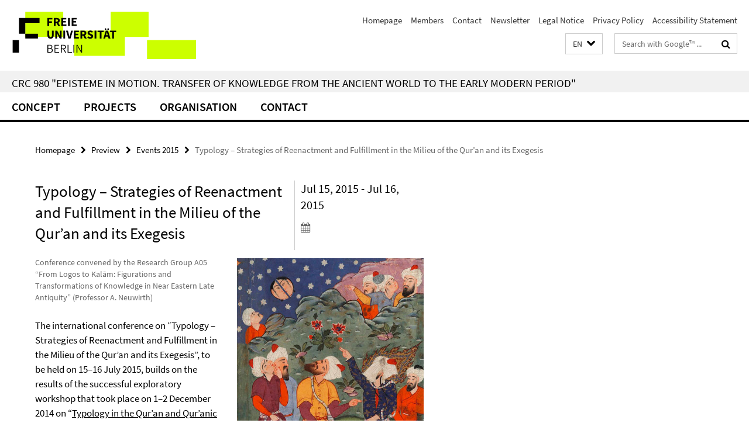

--- FILE ---
content_type: text/html; charset=utf-8
request_url: https://www.sfb-episteme.de/en/veranstaltungen/Vorschau/2015/Tagung_A05_Typology.html
body_size: 7868
content:
<!DOCTYPE html><!-- rendered 2026-01-26 23:26:12 (UTC) --><html class="ltr" lang="en"><head><title>Typology – Strategies of Reenactment and Fulfillment in the Milieu of the Qur’an and its Exegesis • Collaborative Research Center 980 "Episteme in Motion"</title><!-- BEGIN Fragment default/26011920/views/head_meta/48562074/1433792073?005635:1823 -->
<meta charset="utf-8" /><meta content="IE=edge" http-equiv="X-UA-Compatible" /><meta content="width=device-width, initial-scale=1.0" name="viewport" /><meta content="authenticity_token" name="csrf-param" />
<meta content="Aup0Hy8PoM1QENOh/Eq28RnnH+UB29yL8mGM03V6gk4=" name="csrf-token" /><meta content="Typology – Strategies of Reenactment and Fulfillment in the Milieu of the Qur’an and its Exegesis" property="og:title" /><meta content="website" property="og:type" /><meta content="http://www.sfb-episteme.de/en/veranstaltungen/Vorschau/2015/Tagung_A05_Typology.html" property="og:url" /><meta content="http://www.sfb-episteme.de/_media/Veranstaltungsmaterlialien/conference_a05_typology/conference_a05_typology.jpg?width=250" property="og:image" /><meta content="index,follow" name="robots" /><meta content="2014-10-15" name="dc.date" /><meta content="Typology – Strategies of Reenactment and Fulfillment in the Milieu of the Qur’an and its Exegesis" name="dc.name" /><meta content="DE-BE" name="geo.region" /><meta content="Berlin" name="geo.placename" /><meta content="52.448131;13.286102" name="geo.position" /><link href="http://www.sfb-episteme.de/en/veranstaltungen/Vorschau/2015/Tagung_A05_Typology.html" rel="canonical" /><!-- BEGIN Fragment default/26011920/views/favicon/19525962/1757497769?092929:72019 -->
<link href="/assets/default2/favicon-12a6f1b0e53f527326498a6bfd4c3abd.ico" rel="shortcut icon" /><!-- END Fragment default/26011920/views/favicon/19525962/1757497769?092929:72019 -->
<!-- BEGIN Fragment default/26011920/head/rss/false/22365194/1607590084?020049:22003 -->
<!-- END Fragment default/26011920/head/rss/false/22365194/1607590084?020049:22003 -->
<!-- END Fragment default/26011920/views/head_meta/48562074/1433792073?005635:1823 -->
<!-- BEGIN Fragment default/26011920/head/assets/19525962/1757497769/?212340:86400 -->
<link href="/assets/default2/default_application-part-1-841e7928a8.css" media="all" rel="stylesheet" type="text/css" /><link href="/assets/default2/default_application-part-2-168016bf56.css" media="all" rel="stylesheet" type="text/css" /><script src="/assets/default2/application-781670a880dd5cd1754f30fcf22929cb.js" type="text/javascript"></script><!--[if lt IE 9]><script src="/assets/default2/html5shiv-d11feba7bd03bd542f45c2943ca21fed.js" type="text/javascript"></script><script src="/assets/default2/respond.min-31225ade11a162d40577719d9a33d3ee.js" type="text/javascript"></script><![endif]--><meta content="Rails Connector for Infopark CMS Fiona by Infopark AG (www.infopark.de); Version 6.8.2.36.82613853" name="generator" /><!-- END Fragment default/26011920/head/assets/19525962/1757497769/?212340:86400 -->
</head><body class="site-sfb-episteme layout-size-L"><div class="debug page" data-current-path="/en/veranstaltungen/Vorschau/2015/Tagung_A05_Typology/"><a class="sr-only" href="#content">Springe direkt zu Inhalt </a><div class="horizontal-bg-container-header nocontent"><div class="container container-header"><header><!-- BEGIN Fragment default/26011920/header-part-1/22365194/1607590084/?214945:86400 -->
<a accesskey="O" id="seitenanfang"></a><a accesskey="H" href="https://www.fu-berlin.de/" hreflang="" id="fu-logo-link" title="Zur Startseite der Freien Universität Berlin"><svg id="fu-logo" version="1.1" viewBox="0 0 775 187.5" x="0" y="0"><defs><g id="fu-logo-elements"><g><polygon points="75 25 156.3 25 156.3 43.8 100 43.8 100 87.5 75 87.5 75 25"></polygon><polygon points="100 87.5 150 87.5 150 106.3 100 106.3 100 87.5"></polygon><polygon points="50 112.5 75 112.5 75 162.5 50 162.5 50 112.5"></polygon></g><g><path d="M187.5,25h19.7v5.9h-12.7v7.2h10.8v5.9h-10.8v12.2h-7.1V25z"></path><path d="M237.7,56.3l-7.1-12.5c3.3-1.5,5.6-4.4,5.6-9c0-7.4-5.4-9.7-12.1-9.7h-11.3v31.3h7.1V45h3.9l6,11.2H237.7z M219.9,30.6 h3.6c3.7,0,5.7,1,5.7,4.1c0,3.1-2,4.7-5.7,4.7h-3.6V30.6z"></path><path d="M242.5,25h19.6v5.9h-12.5v6.3h10.7v5.9h-10.7v7.2h13v5.9h-20.1V25z"></path><path d="M269,25h7.1v31.3H269V25z"></path><path d="M283.2,25h19.6v5.9h-12.5v6.3h10.7v5.9h-10.7v7.2h13v5.9h-20.1V25z"></path></g><g><path d="M427.8,72.7c2,0,3.4-1.4,3.4-3.4c0-1.9-1.4-3.4-3.4-3.4c-2,0-3.4,1.4-3.4,3.4C424.4,71.3,425.8,72.7,427.8,72.7z"></path><path d="M417.2,72.7c2,0,3.4-1.4,3.4-3.4c0-1.9-1.4-3.4-3.4-3.4c-2,0-3.4,1.4-3.4,3.4C413.8,71.3,415.2,72.7,417.2,72.7z"></path><path d="M187.5,91.8V75h7.1v17.5c0,6.1,1.9,8.2,5.4,8.2c3.5,0,5.5-2.1,5.5-8.2V75h6.8v16.8c0,10.5-4.3,15.1-12.3,15.1 C191.9,106.9,187.5,102.3,187.5,91.8z"></path><path d="M218.8,75h7.2l8.2,15.5l3.1,6.9h0.2c-0.3-3.3-0.9-7.7-0.9-11.4V75h6.7v31.3h-7.2L228,90.7l-3.1-6.8h-0.2 c0.3,3.4,0.9,7.6,0.9,11.3v11.1h-6.7V75z"></path><path d="M250.4,75h7.1v31.3h-7.1V75z"></path><path d="M261,75h7.5l3.8,14.6c0.9,3.4,1.6,6.6,2.5,10h0.2c0.9-3.4,1.6-6.6,2.5-10l3.7-14.6h7.2l-9.4,31.3h-8.5L261,75z"></path><path d="M291.9,75h19.6V81h-12.5v6.3h10.7v5.9h-10.7v7.2h13v5.9h-20.1V75z"></path><path d="M342.8,106.3l-7.1-12.5c3.3-1.5,5.6-4.4,5.6-9c0-7.4-5.4-9.7-12.1-9.7H318v31.3h7.1V95.1h3.9l6,11.2H342.8z M325.1,80.7 h3.6c3.7,0,5.7,1,5.7,4.1c0,3.1-2,4.7-5.7,4.7h-3.6V80.7z"></path><path d="M344.9,102.4l4.1-4.8c2.2,1.9,5.1,3.3,7.7,3.3c2.9,0,4.4-1.2,4.4-3c0-2-1.8-2.6-4.5-3.7l-4.1-1.7c-3.2-1.3-6.3-4-6.3-8.5 c0-5.2,4.6-9.3,11.1-9.3c3.6,0,7.4,1.4,10.1,4.1l-3.6,4.5c-2.1-1.6-4-2.4-6.5-2.4c-2.4,0-4,1-4,2.8c0,1.9,2,2.6,4.8,3.7l4,1.6 c3.8,1.5,6.2,4.1,6.2,8.5c0,5.2-4.3,9.7-11.8,9.7C352.4,106.9,348.1,105.3,344.9,102.4z"></path><path d="M373.9,75h7.1v31.3h-7.1V75z"></path><path d="M394.4,81h-8.6V75H410V81h-8.6v25.3h-7.1V81z"></path><path d="M429.2,106.3h7.5L426.9,75h-8.5l-9.8,31.3h7.2l1.9-7.4h9.5L429.2,106.3z M419.2,93.4l0.8-2.9c0.9-3.1,1.7-6.8,2.5-10.1 h0.2c0.8,3.3,1.7,7,2.5,10.1l0.7,2.9H419.2z"></path><path d="M443.6,81h-8.6V75h24.3V81h-8.6v25.3h-7.1V81z"></path></g><g><path d="M187.5,131.2h8.9c6.3,0,10.6,2.2,10.6,7.6c0,3.2-1.7,5.8-4.7,6.8v0.2c3.9,0.7,6.5,3.2,6.5,7.5c0,6.1-4.7,9.1-11.7,9.1 h-9.6V131.2z M195.7,144.7c5.8,0,8.1-2.1,8.1-5.5c0-3.9-2.7-5.4-7.9-5.4h-5.1v10.9H195.7z M196.5,159.9c5.7,0,9.1-2.1,9.1-6.6 c0-4.1-3.3-6-9.1-6h-5.8v12.6H196.5z"></path><path d="M215.5,131.2h17.6v2.8h-14.4v10.6h12.1v2.8h-12.1v12.3h14.9v2.8h-18.1V131.2z"></path><path d="M261.5,162.5l-8.2-14c4.5-0.9,7.4-3.8,7.4-8.7c0-6.3-4.4-8.6-10.7-8.6h-9.4v31.3h3.3v-13.7h6l7.9,13.7H261.5z M243.8,133.9h5.6c5.1,0,8,1.6,8,5.9c0,4.3-2.8,6.3-8,6.3h-5.6V133.9z"></path><path d="M267.4,131.2h3.3v28.5h13.9v2.8h-17.2V131.2z"></path><path d="M290.3,131.2h3.3v31.3h-3.3V131.2z"></path><path d="M302.6,131.2h3.4l12,20.6l3.4,6.4h0.2c-0.2-3.1-0.4-6.4-0.4-9.6v-17.4h3.1v31.3H321l-12-20.6l-3.4-6.4h-0.2 c0.2,3.1,0.4,6.2,0.4,9.4v17.6h-3.1V131.2z"></path></g></g></defs><g id="fu-logo-rects"></g><use x="0" xlink:href="#fu-logo-elements" y="0"></use></svg></a><script>"use strict";var svgFLogoObj = document.getElementById("fu-logo");var rectsContainer = svgFLogoObj.getElementById("fu-logo-rects");var svgns = "http://www.w3.org/2000/svg";var xlinkns = "http://www.w3.org/1999/xlink";function createRect(xPos, yPos) {  var rectWidth = ["300", "200", "150"];  var rectHeight = ["75", "100", "150"];  var rectXOffset = ["0", "100", "50"];  var rectYOffset = ["0", "75", "150"];  var x = rectXOffset[getRandomIntInclusive(0, 2)];  var y = rectYOffset[getRandomIntInclusive(0, 2)];  if (xPos == "1") {    x = x;  }  if (xPos == "2") {    x = +x + 193.75;  }  if (xPos == "3") {    x = +x + 387.5;  }  if (xPos == "4") {    x = +x + 581.25;  }  if (yPos == "1") {    y = y;  }  if (yPos == "2") {    y = +y + 112.5;  }  var cssClasses = "rectangle";  var rectColor = "#CCFF00";  var style = "fill: ".concat(rectColor, ";");  var rect = document.createElementNS(svgns, "rect");  rect.setAttribute("x", x);  rect.setAttribute("y", y);  rect.setAttribute("width", rectWidth[getRandomIntInclusive(0, 2)]);  rect.setAttribute("height", rectHeight[getRandomIntInclusive(0, 2)]);  rect.setAttribute("class", cssClasses);  rect.setAttribute("style", style);  rectsContainer.appendChild(rect);}function getRandomIntInclusive(min, max) {  min = Math.ceil(min);  max = Math.floor(max);  return Math.floor(Math.random() * (max - min + 1)) + min;}function makeGrid() {  for (var i = 1; i < 17; i = i + 1) {    if (i == "1") {      createRect("1", "1");    }    if (i == "2") {      createRect("2", "1");    }    if (i == "3") {      createRect("3", "1");    }    if (i == "5") {      createRect("1", "2");    }    if (i == "6") {      createRect("2", "2");    }    if (i == "7") {      createRect("3", "2");    }    if (i == "8") {      createRect("4", "2");    }  }}makeGrid();</script><a accesskey="H" href="https://www.fu-berlin.de/" hreflang="" id="fu-label-link" title="Zur Startseite der Freien Universität Berlin"><div id="fu-label-wrapper"><svg id="fu-label" version="1.1" viewBox="0 0 50 50" x="0" y="0"><defs><g id="fu-label-elements"><rect height="50" id="fu-label-bg" width="50"></rect><g><polygon points="19.17 10.75 36.01 10.75 36.01 14.65 24.35 14.65 24.35 23.71 19.17 23.71 19.17 10.75"></polygon><polygon points="24.35 23.71 34.71 23.71 34.71 27.6 24.35 27.6 24.35 23.71"></polygon><polygon points="13.99 28.88 19.17 28.88 19.17 39.25 13.99 39.25 13.99 28.88"></polygon></g></g></defs><use x="0" xlink:href="#fu-label-elements" y="0"></use></svg></div><div id="fu-label-text">Freie Universität Berlin</div></a><h1 class="hide">CRC 980 &quot;Episteme in Motion. Transfer of Knowledge from the Ancient World to the Early Modern Period&quot;</h1><hr class="hide" /><h2 class="sr-only">Service Navigation</h2><ul class="top-nav no-print"><li><a href="/en/index.html" rel="index" title="To the Homepage of: CRC 980 &quot;Episteme in Motion. Transfer of Knowledge from the Ancient World to the Early Modern Period&quot;">Homepage</a></li><li><a href="/en/mitarbeitende_a-z/index.html" title="">Members</a></li><li><a href="/en/kontakt/index.html" title="">Contact</a></li><li><a href="/en/newsletter/index.html" title="Subscribe to our newsletter">Newsletter</a></li><li><a href="/en/impressum/index.html" title="Legal Notice according to § 5 TMG (Telemediengesetz)">Legal Notice</a></li><li><a href="https://www.fu-berlin.de/en/datenschutz.html" title="">Privacy Policy</a></li><li><a href="https://www.fu-berlin.de/$REDIRECTS/accessibility.html" title="">Accessibility Statement</a></li></ul><!-- END Fragment default/26011920/header-part-1/22365194/1607590084/?214945:86400 -->
<a class="services-menu-icon no-print"><div class="icon-close icon-cds icon-cds-wrong" style="display: none;"></div><div class="icon-menu"><div class="dot"></div><div class="dot"></div><div class="dot"></div></div></a><div class="services-search-icon no-print"><div class="icon-close icon-cds icon-cds-wrong" style="display: none;"></div><div class="icon-search fa fa-search"></div></div><div class="services no-print"><!-- BEGIN Fragment default/26011920/header/languages/22365194/1607590084/?005144:4027 -->
<div class="services-language dropdown"><div aria-haspopup="listbox" aria-label="Sprache auswählen" class="services-dropdown-button btn btn-default" id="lang" role="button"><span aria-label="English">EN</span><div class="services-dropdown-button-icon"><div class="fa fa-chevron-down services-dropdown-button-icon-open"></div><div class="fa fa-chevron-up services-dropdown-button-icon-close"></div></div></div><ul class="dropdown-menu dropdown-menu-right" role="listbox" tabindex="-1"><li role="option"><a class="fub-language-version" data-locale="de" href="#" hreflang="de" lang="de" title="Deutschsprachige Version">DE: Deutsch</a></li><li aria-disabled="true" aria-selected="true" class="disabled" role="option"><a href="#" lang="en" title="This page is an English version">EN: English</a></li></ul></div><!-- END Fragment default/26011920/header/languages/22365194/1607590084/?005144:4027 -->
<!-- BEGIN Fragment default/26011920/header-part-2/22365194/1607590084/?214945:86400 -->
<div class="services-search"><form action="/en/_search/index.html" class="fub-google-search-form" id="search-form" method="get" role="search"><input name="ie" type="hidden" value="UTF-8" /><label class="search-label" for="search-input">Search terms</label><input autocomplete="off" class="search-input" id="search-input" name="q" placeholder="Search with Google™ ..." title="Please enter search term here" type="text" /><button class="search-button" id="search_button" title="Search with Google™ ..." type="submit"><i class="fa fa-search"></i></button></form><div class="search-privacy-link"><a href="http://www.fu-berlin.de/en/redaktion/impressum/datenschutzhinweise#faq_06_externe_suche" title="Information about data transfer when using Google Search™">Information about data transfer when using Google Search™</a></div></div><!-- END Fragment default/26011920/header-part-2/22365194/1607590084/?214945:86400 -->
</div></header></div></div><div class="horizontal-bg-container-identity nocontent"><div class="container container-identity"><div class="identity closed"><h2 class="identity-text-main"><a href="/en/index.html" title="To the Homepage of:  CRC 980 &quot;Episteme in Motion. Transfer of Knowledge from the Ancient World to the Early Modern Period&quot;">CRC 980 &quot;Episteme in Motion. Transfer of Knowledge from the Ancient World to the Early Modern Period&quot;</a></h2></div></div></div><!-- BEGIN Fragment default/26011920/navbar-wrapper-ajax/0/22365194/1607590084/?010246:3600 -->
<div class="navbar-wrapper cms-box-ajax-content" data-ajax-url="/en/index.html?comp=navbar&amp;irq=1&amp;pm=0"><nav class="main-nav-container no-print" style=""><div class="container main-nav-container-inner"><div class="main-nav-scroll-buttons" style="display:none"><div id="main-nav-btn-scroll-left" role="button"><div class="fa fa-angle-left"></div></div><div id="main-nav-btn-scroll-right" role="button"><div class="fa fa-angle-right"></div></div></div><div class="main-nav-toggle"><span class="main-nav-toggle-text">Menu</span><span class="main-nav-toggle-icon"><span class="line"></span><span class="line"></span><span class="line"></span></span></div><ul class="main-nav level-1" id="fub-main-nav"><li class="main-nav-item level-1 has-children" data-index="0" data-menu-item-path="#" data-menu-shortened="0"><a class="main-nav-item-link level-1" href="#" title="loading...">Concept</a><div class="icon-has-children"><div class="fa fa-angle-right"></div><div class="fa fa-angle-down"></div><div class="fa fa-angle-up"></div></div><div class="container main-nav-parent level-2" style="display:none"><p style="margin: 20px;">loading... </p></div></li><li class="main-nav-item level-1 has-children" data-index="1" data-menu-item-path="#" data-menu-shortened="0"><a class="main-nav-item-link level-1" href="#" title="loading...">Projects</a><div class="icon-has-children"><div class="fa fa-angle-right"></div><div class="fa fa-angle-down"></div><div class="fa fa-angle-up"></div></div><div class="container main-nav-parent level-2" style="display:none"><p style="margin: 20px;">loading... </p></div></li><li class="main-nav-item level-1 has-children" data-index="2" data-menu-item-path="#" data-menu-shortened="0"><a class="main-nav-item-link level-1" href="#" title="loading...">Organisation</a><div class="icon-has-children"><div class="fa fa-angle-right"></div><div class="fa fa-angle-down"></div><div class="fa fa-angle-up"></div></div><div class="container main-nav-parent level-2" style="display:none"><p style="margin: 20px;">loading... </p></div></li><li class="main-nav-item level-1 has-children" data-index="3" data-menu-item-path="#" data-menu-shortened="0"><a class="main-nav-item-link level-1" href="#" title="loading...">Contact</a><div class="icon-has-children"><div class="fa fa-angle-right"></div><div class="fa fa-angle-down"></div><div class="fa fa-angle-up"></div></div><div class="container main-nav-parent level-2" style="display:none"><p style="margin: 20px;">loading... </p></div></li></ul></div><div class="main-nav-flyout-global"><div class="container"></div><button id="main-nav-btn-flyout-close" type="button"><div id="main-nav-btn-flyout-close-container"><i class="fa fa-angle-up"></i></div></button></div></nav></div><script type="text/javascript">$(document).ready(function () { Luise.Navigation.init(); });</script><!-- END Fragment default/26011920/navbar-wrapper-ajax/0/22365194/1607590084/?010246:3600 -->
<div class="content-wrapper main horizontal-bg-container-main"><div class="container breadcrumbs-container nocontent"><div class="row"><div class="col-xs-12"><div class="box breadcrumbs no-print"><p class="hide">Path Navigation</p><ul class="fu-breadcrumb"><li><a href="/en/index.html">Homepage</a><i class="fa fa-chevron-right"></i></li><li><a href="/en/veranstaltungen/Vorschau/index.html">Preview</a><i class="fa fa-chevron-right"></i></li><li><a href="/en/veranstaltungen/Vorschau/2015/index.html">Events 2015</a><i class="fa fa-chevron-right"></i></li><li class="active">Typology – Strategies of Reenactment and Fulfillment in the Milieu of the Qur’an and its Exegesis</li></ul></div></div></div></div><div class="container"><div class="row"><main class="col-m-7 print-full-width"><!--skiplink anchor: content--><div class="fub-content fub-fu_termin_dok"><a id="content"></a><div class="box box-event-doc"><div class="box-event-doc-header row"><div class="box-event-doc-header-title col-m-8"><h1 class="box-event-doc-title">Typology – Strategies of Reenactment and Fulfillment in the Milieu of the Qur’an and its Exegesis</h1></div><div class="box-event-doc-header-date col-m-4">Jul 15, 2015 - Jul 16, 2015<a class="box-event-doc-header-cal" href="http://www.sfb-episteme.de/en/veranstaltungen/Vorschau/2015/Tagung_A05_Typology.ics?format=ics" title="Termin abonnieren / Download als ics-Datei"><i class="fa fa-calendar"></i></a></div></div><!-- BEGIN Fragment default/26011920/content_media/48562074/1433792073/48562074/1433792073/?003613:601 -->
<div class="icaption-right-container-s2"><figure class="icaption-right-s2" data-debug-style="5"><div class="icaption-image"><a href="/_media/Veranstaltungsmaterlialien/conference_a05_typology/conference_a05_typology.jpg?html=1&amp;locale=en&amp;ref=48562074" rel="nofollow" title="Show large image"><picture data-colspan="7" data-image-max-width="-" data-image-size="M"><source data-screen-size='xl' srcset='/_media/Veranstaltungsmaterlialien/conference_a05_typology/conference_a05_typology.jpg?width=500 1x, /_media/Veranstaltungsmaterlialien/conference_a05_typology/conference_a05_typology.jpg?width=1000 2x, /_media/Veranstaltungsmaterlialien/conference_a05_typology/conference_a05_typology.jpg?width=2000 3x' media='(min-width: 1200px)' ><source data-screen-size='l' srcset='/_media/Veranstaltungsmaterlialien/conference_a05_typology/conference_a05_typology.jpg?width=350 1x, /_media/Veranstaltungsmaterlialien/conference_a05_typology/conference_a05_typology.jpg?width=700 2x, /_media/Veranstaltungsmaterlialien/conference_a05_typology/conference_a05_typology.jpg?width=1300 3x' media='(min-width: 990px)' ><source data-screen-size='m' srcset='/_media/Veranstaltungsmaterlialien/conference_a05_typology/conference_a05_typology.jpg?width=350 1x, /_media/Veranstaltungsmaterlialien/conference_a05_typology/conference_a05_typology.jpg?width=700 2x, /_media/Veranstaltungsmaterlialien/conference_a05_typology/conference_a05_typology.jpg?width=1300 3x' media='(min-width: 768px)' ><source data-screen-size='s' srcset='/_media/Veranstaltungsmaterlialien/conference_a05_typology/conference_a05_typology.jpg?width=350 1x, /_media/Veranstaltungsmaterlialien/conference_a05_typology/conference_a05_typology.jpg?width=700 2x, /_media/Veranstaltungsmaterlialien/conference_a05_typology/conference_a05_typology.jpg?width=1300 3x' media='(min-width: 520px)' ><source data-screen-size='xs' srcset='/_media/Veranstaltungsmaterlialien/conference_a05_typology/conference_a05_typology.jpg?width=250 1x, /_media/Veranstaltungsmaterlialien/conference_a05_typology/conference_a05_typology.jpg?width=500 2x, /_media/Veranstaltungsmaterlialien/conference_a05_typology/conference_a05_typology.jpg?width=1000 3x' ><img alt="Abbildung: Fālnāmeh – Mscr.Dresd.Eb.445, 17. Jh. - Anf. 18. Jh., Sächsische Landesbibliothek Dresden. Creative Commons Lizenz CC-BY-SA 4.0" class="figure-img" data-image-obj-id="51480389" src="/_media/Veranstaltungsmaterlialien/conference_a05_typology/conference_a05_typology.jpg?width=500" style="width:100%;" /></picture></a></div><figcaption><p class="mark-6 icaption-caption" id="caption_51480389"><span aria-label="Image: "></span><span class="icaption-caption-title">Abbildung: Fālnāmeh – Mscr.Dresd.Eb.445, 17. Jh. - Anf. 18. Jh., Sächsische Landesbibliothek Dresden. Creative Commons Lizenz CC-BY-SA 4.0</span></p></figcaption></figure></div><!-- END Fragment default/26011920/content_media/48562074/1433792073/48562074/1433792073/?003613:601 -->
<div class="editor-content "><p class='mark-6'>Conference convened by the Research Group A05 “From Logos to Kalām: Figurations and Transformations of Knowledge in Near Eastern Late Antiquity” (Professor A. Neuwirth)<br /><br /></p>
<p>The international conference on “Typology – Strategies of Reenactment and Fulfillment in the Milieu of the Qur’an and its Exegesis”, to be held on 15–16 July 2015, builds on the results of the successful exploratory workshop that took place on 1–2 December 2014 on “<a href="/en/veranstaltungen/Vorschau/Workshop_A05_Typologie.html">Typology in the Qur’an and Qur’anic Exegesis</a>”. The conference aims to investigate concepts and methods of typological interpretation in Late Antiquity and the medieval period, and to situate these within the wider context of the ‘Transfer of Knowledge’ in the premodern period. The conference is also meant to facilitate a fruitful discussion between scholars of Late Antique and medieval patristic and rabbinic exegesis and scholars of the Qur’an and its exegesis. The conference will delve deeper into the cases and examples that were discussed in the exploratory workshop. Furthermore, we aim to include literary and exegetical traditions that were not given enough attention in the workshop and to look more closely at the language and operation of typology, especially the aspects of reenactment and fulfillment.<br />For further information, please contact Manolis Ulbricht: manolis.ulbricht[at]fu-berlin.de.</p></div><a></a><h3 class="box-event-doc-label">Time &amp; Location</h3><p class="box-event-doc-date">Jul 15, 2015 - Jul 16, 2015</p><p class="box-event-doc-location">SFB-Villa, Sitzungsraum, Schwendenerstraße 8, 14195 Berlin-Dahlem</p></div><noscript><div class="warning_box"><em class="mark-4">Please enable JavaScript in Your browser.</em></div></noscript></div><div class="row container-related-links-downloads"><div class="read-more"><div class="col-m-6"><div class="box box-related-links"><h3 class="box-related-links-headline">Related Links</h3><ul class="box-related-links-list fa-ul"><li><a href="http://www.sfb-episteme.de/en/teilprojekte/sagen/A05/index.html" target="_blank" title="Project A05 “From Logos to Kalām: Figurations and Transformations of Knowledge in Near Eastern Late Antiquity”"><i class="fa fa-li fa-chevron-right"></i>Project A05 “From Logos to Kalām: Figurations and Transformations of Knowledge in Near Eastern Late Antiquity”</a></li></ul></div></div><div class="col-m-6"><div class="box box-related-downloads"><h3 class="box-related-downloads-headline">Downloads</h3><ul class="box-related-downloads-list fa-ul"><li><a href="/_media/Veranstaltungsmaterlialien/conference_a05_typology/program_conference_a05_typology.pdf" target="_blank" title="Download program" type="application/pdf"><span class="fa-li icon-cds icon-cds-download"></span>Download program</a></li><li><a href="/_media/Veranstaltungsmaterlialien/conference_a05_typology/poster_conference_a05_typology.pdf" target="_blank" title="Download poster" type="application/pdf"><span class="fa-li icon-cds icon-cds-download"></span>Download poster</a></li></ul></div></div></div></div></main><!-- BEGIN Fragment default/26011920/sidebar_subtree/22365194/1607590084/?005613:1801 -->
<!-- END Fragment default/26011920/sidebar_subtree/22365194/1607590084/?005613:1801 -->
</div></div></div><!-- BEGIN Fragment default/26011920/footer/banners/22365194/1607590084/?010247:3600 -->
<!-- END Fragment default/26011920/footer/banners/22365194/1607590084/?010247:3600 -->
<div class="horizontal-bg-container-footer no-print nocontent"><footer><div class="container container-footer"><div class="row"><!-- BEGIN Fragment default/26011920/footer/col-1/22365194/1607590084/?010247:3600 -->
<div class="col-m-6 col-l-3"><div class="box"><h3 class="footer-section-headline">CRC 980 Episteme in Motion</h3><ul class="footer-section-list fa-ul"><li><a href="/en/konzept/index.html" target="_self"><i class="fa fa-li fa-chevron-right"></i>Concept</a></li><li><a href="/en/teilprojekte/index.html" target="_self"><i class="fa fa-li fa-chevron-right"></i>Projects</a></li><li><a href="/en/organisation/index.html" target="_self"><i class="fa fa-li fa-chevron-right"></i>Organisation</a></li><li><a href="/en/newsletter/index.html" target="_self"><i class="fa fa-li fa-chevron-right"></i>Newsletter</a></li><li><a href="/en/kontakt/index.html" target="_self"><i class="fa fa-li fa-chevron-right"></i>Contact | Directions</a></li></ul></div></div><!-- END Fragment default/26011920/footer/col-1/22365194/1607590084/?010247:3600 -->
<!-- BEGIN Fragment default/26011920/footer/col-2/22365194/1607590084/?010247:3600 -->
<div class="col-m-6 col-l-3"><div class="box"><h3 class="footer-section-headline">Service Navigation</h3><ul class="footer-section-list fa-ul"><li><a href="/en/index.html" rel="index" title="To the Homepage of: CRC 980 &quot;Episteme in Motion. Transfer of Knowledge from the Ancient World to the Early Modern Period&quot;"><i class="fa fa-li fa-chevron-right"></i>Homepage</a></li><li><a href="/en/mitarbeitende_a-z/index.html" title=""><i class="fa fa-li fa-chevron-right"></i>Members</a></li><li><a href="/en/kontakt/index.html" title=""><i class="fa fa-li fa-chevron-right"></i>Contact</a></li><li><a href="/en/newsletter/index.html" title="Subscribe to our newsletter"><i class="fa fa-li fa-chevron-right"></i>Newsletter</a></li><li><a href="/en/impressum/index.html" title="Legal Notice according to § 5 TMG (Telemediengesetz)"><i class="fa fa-li fa-chevron-right"></i>Legal Notice</a></li><li><a href="https://www.fu-berlin.de/en/datenschutz.html" title=""><i class="fa fa-li fa-chevron-right"></i>Privacy Policy</a></li><li><a href="https://www.fu-berlin.de/$REDIRECTS/accessibility.html" title=""><i class="fa fa-li fa-chevron-right"></i>Accessibility Statement</a></li></ul></div></div><!-- END Fragment default/26011920/footer/col-2/22365194/1607590084/?010247:3600 -->
<!-- BEGIN Fragment default/26011920/footer/col-3/22365194/1607590084/?010247:3600 -->
<div class="clearfix visible-m"></div><div class="col-m-6 col-l-3"><div class="box"><h3 class="footer-section-headline">Social Media</h3><ul class="footer-section-list footer-section-list-social fa-ul"><li><a href="https://www.facebook.com/epistemeinbewegung/" rel="external" target="_blank" title=""><i class="fa fa-li fa-facebook-square"></i>Facebook</a></li></ul><a class="footer-section-list-social-notice" href="http://www.fu-berlin.de/en/redaktion/impressum/hinweis_social-media" title="Please read the information about Using Social Media">Information about Using Social Media</a></div></div><!-- END Fragment default/26011920/footer/col-3/22365194/1607590084/?010247:3600 -->
<div class="col-m-6 col-l-3"><div class="box"><h3 class="footer-section-headline">This Page</h3><ul class="footer-section-list fa-ul"><li><a href="#" onclick="javascript:self.print();return false;" rel="alternate" role="button" title="Print this page"><i class="fa fa-li fa-chevron-right"></i>Print</a></li><!-- BEGIN Fragment default/26011920/footer/col-4.rss/22365194/1607590084/?010247:3600 -->
<!-- END Fragment default/26011920/footer/col-4.rss/22365194/1607590084/?010247:3600 -->
<!-- BEGIN Fragment default/26011920/footer/col-4.languages/22365194/1607590084/?010247:3600 -->
<li><a class="fub-language-version" data-locale="en" href="/en/index.html?irq=0&amp;next=de" hreflang="de" lang="de" title="Deutschsprachige Version"><i class="fa fa-li fa-chevron-right"></i>Deutsch</a></li><!-- END Fragment default/26011920/footer/col-4.languages/22365194/1607590084/?010247:3600 -->
</ul></div></div></div></div><div class="container container-seal"><div class="row"><div class="col-xs-12"><img alt="The Seal of the Freie Universität Berlin" id="fu-seal" src="/assets/default2/fu-siegel-web-schwarz-684a4d11be3c3400d8906a344a77c9a4.png" /><div id="fu-seal-description">The Latin words veritas, justitia, and libertas, which frame the seal of Freie Universität Berlin, stand for the values that have defined the academic ethos of Freie Universität since its founding in December 1948.</div></div></div></div></footer></div><script src="/assets/default2/henry-55a2f6b1df7f8729fca2d550689240e9.js" type="text/javascript"></script></div></body></html>

--- FILE ---
content_type: text/html; charset=utf-8
request_url: https://www.sfb-episteme.de/en/index.html?comp=navbar&irq=1&pm=0
body_size: 2605
content:
<!-- BEGIN Fragment default/26011920/navbar-wrapper/22365194/1607590084/?005613:1800 -->
<!-- BEGIN Fragment default/26011920/navbar/de84228c12943473b3a240487a619f6dc4e8b1f6/?002613:86400 -->
<nav class="main-nav-container no-print nocontent" style="display: none;"><div class="container main-nav-container-inner"><div class="main-nav-scroll-buttons" style="display:none"><div id="main-nav-btn-scroll-left" role="button"><div class="fa fa-angle-left"></div></div><div id="main-nav-btn-scroll-right" role="button"><div class="fa fa-angle-right"></div></div></div><div class="main-nav-toggle"><span class="main-nav-toggle-text">Menu</span><span class="main-nav-toggle-icon"><span class="line"></span><span class="line"></span><span class="line"></span></span></div><ul class="main-nav level-1" id="fub-main-nav"><li class="main-nav-item level-1" data-index="0" data-menu-item-path="/en/konzept" data-menu-shortened="0" id="main-nav-item-konzept"><a class="main-nav-item-link level-1" href="/en/konzept/index.html">Concept</a></li><li class="main-nav-item level-1 has-children" data-index="1" data-menu-item-path="/en/teilprojekte" data-menu-shortened="0" id="main-nav-item-teilprojekte"><a class="main-nav-item-link level-1" href="/en/teilprojekte/index.html">Projects</a><div class="icon-has-children"><div class="fa fa-angle-right"></div><div class="fa fa-angle-down"></div><div class="fa fa-angle-up"></div></div><div class="container main-nav-parent level-2" style="display:none"><a class="main-nav-item-link level-1" href="/en/teilprojekte/index.html"><span>Overview Projects</span></a></div><ul class="main-nav level-2"><li class="main-nav-item level-2 " data-menu-item-path="/en/teilprojekte/gesamtliste"><a class="main-nav-item-link level-2" href="/en/teilprojekte/gesamtliste/index.html">List of all projects</a></li><li class="main-nav-item level-2 has-children" data-menu-item-path="/en/teilprojekte/sagen"><a class="main-nav-item-link level-2" href="/en/teilprojekte/sagen/index.html">Project Area A: Telling</a><div class="icon-has-children"><div class="fa fa-angle-right"></div><div class="fa fa-angle-down"></div><div class="fa fa-angle-up"></div></div><ul class="main-nav level-3"><li class="main-nav-item level-3 has-children" data-menu-item-path="/en/teilprojekte/sagen/A01"><a class="main-nav-item-link level-3" href="/en/teilprojekte/sagen/A01/index.html">A01</a><div class="icon-has-children"><div class="fa fa-angle-right"></div><div class="fa fa-angle-down"></div><div class="fa fa-angle-up"></div></div><ul class="main-nav level-4"><li class="main-nav-item level-4 " data-menu-item-path="/en/teilprojekte/sagen/A01/up_cancik-kirschbaum"><a class="main-nav-item-link level-4" href="/en/teilprojekte/sagen/A01/up_cancik-kirschbaum/index.html">Subproject | Cancik-Kirschbaum</a></li><li class="main-nav-item level-4 " data-menu-item-path="/en/teilprojekte/sagen/A01/up_schrakamp"><a class="main-nav-item-link level-4" href="/en/teilprojekte/sagen/A01/up_schrakamp/index.html">Subproject | Schrakamp</a></li><li class="main-nav-item level-4 " data-menu-item-path="/en/teilprojekte/sagen/A01/up_cassar"><a class="main-nav-item-link level-4" href="/en/teilprojekte/sagen/A01/up_cassar/index.html">Subproject | Cassar</a></li></ul></li><li class="main-nav-item level-3 has-children" data-menu-item-path="/en/teilprojekte/sagen/A02"><a class="main-nav-item-link level-3" href="/en/teilprojekte/sagen/A02/index.html">A02</a><div class="icon-has-children"><div class="fa fa-angle-right"></div><div class="fa fa-angle-down"></div><div class="fa fa-angle-up"></div></div><ul class="main-nav level-4"><li class="main-nav-item level-4 " data-menu-item-path="/en/teilprojekte/sagen/A02/up_Kilian"><a class="main-nav-item-link level-4" href="/en/teilprojekte/sagen/A02/up_Kilian/index.html">Subproject | Kilian</a></li><li class="main-nav-item level-4 " data-menu-item-path="/en/teilprojekte/sagen/A02/up_alvarez"><a class="main-nav-item-link level-4" href="/en/teilprojekte/sagen/A02/up_alvarez/index.html">Subproject | Alvarez (completed)</a></li></ul></li><li class="main-nav-item level-3 has-children" data-menu-item-path="/en/teilprojekte/sagen/A03"><a class="main-nav-item-link level-3" href="/en/teilprojekte/sagen/A03/index.html">A03</a><div class="icon-has-children"><div class="fa fa-angle-right"></div><div class="fa fa-angle-down"></div><div class="fa fa-angle-up"></div></div><ul class="main-nav level-4"><li class="main-nav-item level-4 " data-menu-item-path="/en/teilprojekte/sagen/A03/up_van-der-eijk"><a class="main-nav-item-link level-4" href="/en/teilprojekte/sagen/A03/up_van-der-eijk/index.html">Subproject | van der Eijk</a></li><li class="main-nav-item level-4 " data-menu-item-path="/en/teilprojekte/sagen/A03/up_heinrich"><a class="main-nav-item-link level-4" href="/en/teilprojekte/sagen/A03/up_heinrich/index.html">Subproject | Heinrich</a></li><li class="main-nav-item level-4 " data-menu-item-path="/en/teilprojekte/sagen/A03/up_boerno"><a class="main-nav-item-link level-4" href="/en/teilprojekte/sagen/A03/up_boerno/index.html">Subproject | Börno</a></li><li class="main-nav-item level-4 " data-menu-item-path="/en/teilprojekte/sagen/A03/up_coughlin"><a class="main-nav-item-link level-4" href="/en/teilprojekte/sagen/A03/up_coughlin/index.html">Subproject | Coughlin</a></li><li class="main-nav-item level-4 " data-menu-item-path="/en/teilprojekte/sagen/A03/up_gaebel"><a class="main-nav-item-link level-4" href="/en/teilprojekte/sagen/A03/up_gaebel/index.html">Subproject | Gaebel (completed)</a></li><li class="main-nav-item level-4 " data-menu-item-path="/en/teilprojekte/sagen/A03/up_lehmhaus"><a class="main-nav-item-link level-4" href="/en/teilprojekte/sagen/A03/up_lehmhaus/index.html">Subproject | Lehmhaus (completed)</a></li><li class="main-nav-item level-4 " data-menu-item-path="/en/teilprojekte/sagen/A03/up_salazar"><a class="main-nav-item-link level-4" href="/en/teilprojekte/sagen/A03/up_salazar/index.html">Subproject | Salazar (completed)</a></li></ul></li><li class="main-nav-item level-3 has-children" data-menu-item-path="/en/teilprojekte/sagen/A04"><a class="main-nav-item-link level-3" href="/en/teilprojekte/sagen/A04/index.html">A04</a><div class="icon-has-children"><div class="fa fa-angle-right"></div><div class="fa fa-angle-down"></div><div class="fa fa-angle-up"></div></div><ul class="main-nav level-4"><li class="main-nav-item level-4 " data-menu-item-path="/en/teilprojekte/sagen/A04/up_krewet"><a class="main-nav-item-link level-4" href="/en/teilprojekte/sagen/A04/up_krewet/index.html">Subproject | Krewet</a></li></ul></li><li class="main-nav-item level-3 has-children" data-menu-item-path="/en/teilprojekte/sagen/A05"><a class="main-nav-item-link level-3" href="/en/teilprojekte/sagen/A05/index.html">A05</a><div class="icon-has-children"><div class="fa fa-angle-right"></div><div class="fa fa-angle-down"></div><div class="fa fa-angle-up"></div></div><ul class="main-nav level-4"><li class="main-nav-item level-4 " data-menu-item-path="/en/teilprojekte/sagen/A05/up_neuwirth"><a class="main-nav-item-link level-4" href="/en/teilprojekte/sagen/A05/up_neuwirth/index.html">Subproject | Neuwirth (completed)</a></li><li class="main-nav-item level-4 " data-menu-item-path="/en/teilprojekte/sagen/A05/up_schmid"><a class="main-nav-item-link level-4" href="/en/teilprojekte/sagen/A05/up_schmid/index.html">Subproject | Schmid (completed)</a></li><li class="main-nav-item level-4 " data-menu-item-path="/en/teilprojekte/sagen/A05/up_schmidt"><a class="main-nav-item-link level-4" href="/en/teilprojekte/sagen/A05/up_schmidt/index.html">Subproject | Schmidt (completed)</a></li><li class="main-nav-item level-4 " data-menu-item-path="/en/teilprojekte/sagen/A05/up_dayeh"><a class="main-nav-item-link level-4" href="/en/teilprojekte/sagen/A05/up_dayeh/index.html">Subproject | Dayeh (completed)</a></li><li class="main-nav-item level-4 " data-menu-item-path="/en/teilprojekte/sagen/A05/up_mohr"><a class="main-nav-item-link level-4" href="/en/teilprojekte/sagen/A05/up_mohr/index.html">Subproject | Mohr (completed)</a></li><li class="main-nav-item level-4 " data-menu-item-path="/en/teilprojekte/sagen/A05/up_poekel"><a class="main-nav-item-link level-4" href="/en/teilprojekte/sagen/A05/up_poekel/index.html">Subproject | Pökel (completed)</a></li><li class="main-nav-item level-4 " data-menu-item-path="/en/teilprojekte/sagen/A05/up_ulbricht"><a class="main-nav-item-link level-4" href="/en/teilprojekte/sagen/A05/up_ulbricht/index.html">Subproject | Ulbricht (completed)</a></li></ul></li><li class="main-nav-item level-3 has-children" data-menu-item-path="/en/teilprojekte/sagen/A06"><a class="main-nav-item-link level-3" href="/en/teilprojekte/sagen/A06/index.html">A06</a><div class="icon-has-children"><div class="fa fa-angle-right"></div><div class="fa fa-angle-down"></div><div class="fa fa-angle-up"></div></div><ul class="main-nav level-4"><li class="main-nav-item level-4 " data-menu-item-path="/en/teilprojekte/sagen/A06/up_wels"><a class="main-nav-item-link level-4" href="/en/teilprojekte/sagen/A06/up_wels/index.html">Subproject | Wels</a></li></ul></li><li class="main-nav-item level-3 has-children" data-menu-item-path="/en/teilprojekte/sagen/A07"><a class="main-nav-item-link level-3" href="/en/teilprojekte/sagen/A07/index.html">A07</a><div class="icon-has-children"><div class="fa fa-angle-right"></div><div class="fa fa-angle-down"></div><div class="fa fa-angle-up"></div></div><ul class="main-nav level-4"><li class="main-nav-item level-4 " data-menu-item-path="/en/teilprojekte/sagen/A07/up_traninger"><a class="main-nav-item-link level-4" href="/en/teilprojekte/sagen/A07/up_traninger/index.html">Subproject | Traninger</a></li><li class="main-nav-item level-4 " data-menu-item-path="/en/teilprojekte/sagen/A07/up_urmann"><a class="main-nav-item-link level-4" href="/en/teilprojekte/sagen/A07/up_urmann/index.html">Subproject | Urmann</a></li><li class="main-nav-item level-4 " data-menu-item-path="/en/teilprojekte/sagen/A07/up_fellner"><a class="main-nav-item-link level-4" href="/en/teilprojekte/sagen/A07/up_fellner/index.html">Subproject | Fellner (completed)</a></li></ul></li><li class="main-nav-item level-3 has-children" data-menu-item-path="/en/teilprojekte/sagen/A08"><a class="main-nav-item-link level-3" href="/en/teilprojekte/sagen/A08/index.html">A08</a><div class="icon-has-children"><div class="fa fa-angle-right"></div><div class="fa fa-angle-down"></div><div class="fa fa-angle-up"></div></div><ul class="main-nav level-4"><li class="main-nav-item level-4 " data-menu-item-path="/en/teilprojekte/sagen/A08/up_wilder"><a class="main-nav-item-link level-4" href="/en/teilprojekte/sagen/A08/up_wilder/index.html">Subproject | Wilder (completed)</a></li></ul></li></ul></li><li class="main-nav-item level-2 has-children" data-menu-item-path="/en/teilprojekte/zeigen"><a class="main-nav-item-link level-2" href="/en/teilprojekte/zeigen/index.html">Project Area B: Showing</a><div class="icon-has-children"><div class="fa fa-angle-right"></div><div class="fa fa-angle-down"></div><div class="fa fa-angle-up"></div></div><ul class="main-nav level-3"><li class="main-nav-item level-3 has-children" data-menu-item-path="/en/teilprojekte/zeigen/B01"><a class="main-nav-item-link level-3" href="/en/teilprojekte/zeigen/B01/index.html">B01</a><div class="icon-has-children"><div class="fa fa-angle-right"></div><div class="fa fa-angle-down"></div><div class="fa fa-angle-up"></div></div><ul class="main-nav level-4"><li class="main-nav-item level-4 " data-menu-item-path="/en/teilprojekte/zeigen/B01/up_johnston"><a class="main-nav-item-link level-4" href="/en/teilprojekte/zeigen/B01/up_johnston/index.html">Subproject | Johnston</a></li><li class="main-nav-item level-4 " data-menu-item-path="/en/teilprojekte/zeigen/B01/up_hartmann"><a class="main-nav-item-link level-4" href="/en/teilprojekte/zeigen/B01/up_hartmann/index.html">Subproject | Hartmann</a></li><li class="main-nav-item level-4 " data-menu-item-path="/en/teilprojekte/zeigen/B01/up_bleisteiner"><a class="main-nav-item-link level-4" href="/en/teilprojekte/zeigen/B01/up_bleisteiner/index.html">Subproject | Bleisteiner (beendet)</a></li></ul></li><li class="main-nav-item level-3 has-children" data-menu-item-path="/en/teilprojekte/zeigen/B02"><a class="main-nav-item-link level-3" href="/en/teilprojekte/zeigen/B02/index.html">B02</a><div class="icon-has-children"><div class="fa fa-angle-right"></div><div class="fa fa-angle-down"></div><div class="fa fa-angle-up"></div></div><ul class="main-nav level-4"><li class="main-nav-item level-4 " data-menu-item-path="/en/teilprojekte/zeigen/B02/up_murath"><a class="main-nav-item-link level-4" href="/en/teilprojekte/zeigen/B02/up_murath/index.html">Subproject | Murath</a></li><li class="main-nav-item level-4 " data-menu-item-path="/en/teilprojekte/zeigen/B02/up_quenstedt"><a class="main-nav-item-link level-4" href="/en/teilprojekte/zeigen/B02/up_quenstedt/index.html">Subproject | Quenstedt</a></li></ul></li><li class="main-nav-item level-3 has-children" data-menu-item-path="/en/teilprojekte/zeigen/B03"><a class="main-nav-item-link level-3" href="/en/teilprojekte/zeigen/B03/index.html">B03</a><div class="icon-has-children"><div class="fa fa-angle-right"></div><div class="fa fa-angle-down"></div><div class="fa fa-angle-up"></div></div><ul class="main-nav level-4"><li class="main-nav-item level-4 " data-menu-item-path="/en/teilprojekte/zeigen/B03/up_trauer"><a class="main-nav-item-link level-4" href="/en/teilprojekte/zeigen/B03/up_trauer/index.html">Subproject | Trauer (completed)</a></li></ul></li><li class="main-nav-item level-3 has-children" data-menu-item-path="/en/teilprojekte/zeigen/B04"><a class="main-nav-item-link level-3" href="/en/teilprojekte/zeigen/B04/index.html">B04</a><div class="icon-has-children"><div class="fa fa-angle-right"></div><div class="fa fa-angle-down"></div><div class="fa fa-angle-up"></div></div><ul class="main-nav level-4"><li class="main-nav-item level-4 " data-menu-item-path="/en/teilprojekte/zeigen/B04/up_krueger-helffenstein"><a class="main-nav-item-link level-4" href="/en/teilprojekte/zeigen/B04/up_krueger-helffenstein/index.html">Subproject | Krüger and Helffenstein</a></li><li class="main-nav-item level-4 " data-menu-item-path="/en/teilprojekte/zeigen/B04/up_reufer"><a class="main-nav-item-link level-4" href="/en/teilprojekte/zeigen/B04/up_reufer/index.html">Subproject | Reufer</a></li><li class="main-nav-item level-4 " data-menu-item-path="/en/teilprojekte/zeigen/B04/up_cazzola"><a class="main-nav-item-link level-4" href="/en/teilprojekte/zeigen/B04/up_cazzola/index.html">Subproject | Cazzola (completed)</a></li></ul></li><li class="main-nav-item level-3 has-children" data-menu-item-path="/en/teilprojekte/zeigen/B05"><a class="main-nav-item-link level-3" href="/en/teilprojekte/zeigen/B05/index.html">B05</a><div class="icon-has-children"><div class="fa fa-angle-right"></div><div class="fa fa-angle-down"></div><div class="fa fa-angle-up"></div></div><ul class="main-nav level-4"><li class="main-nav-item level-4 " data-menu-item-path="/en/teilprojekte/zeigen/B05/up_schneider"><a class="main-nav-item-link level-4" href="/en/teilprojekte/zeigen/B05/up_schneider/index.html">Subproject | Schneider (completed)</a></li><li class="main-nav-item level-4 " data-menu-item-path="/en/teilprojekte/zeigen/B05/up_becker-sawatzky"><a class="main-nav-item-link level-4" href="/en/teilprojekte/zeigen/B05/up_becker-sawatzky/index.html">Subproject | Becker-Sawatzky (completed)</a></li><li class="main-nav-item level-4 " data-menu-item-path="/en/teilprojekte/zeigen/B05/up_dadas"><a class="main-nav-item-link level-4" href="/en/teilprojekte/zeigen/B05/up_dadas/index.html">Subproject | Dadaş (completed)</a></li><li class="main-nav-item level-4 " data-menu-item-path="/en/teilprojekte/zeigen/B05/up_fallert"><a class="main-nav-item-link level-4" href="/en/teilprojekte/zeigen/B05/up_fallert/index.html">Subproject | Fallert (completed)</a></li><li class="main-nav-item level-4 " data-menu-item-path="/en/teilprojekte/zeigen/B05/up_laackman"><a class="main-nav-item-link level-4" href="/en/teilprojekte/zeigen/B05/up_laackman/index.html">Subproject | Laackman (completed)</a></li></ul></li><li class="main-nav-item level-3 has-children" data-menu-item-path="/en/teilprojekte/zeigen/B06"><a class="main-nav-item-link level-3" href="/en/teilprojekte/zeigen/B06/index.html">B06</a><div class="icon-has-children"><div class="fa fa-angle-right"></div><div class="fa fa-angle-down"></div><div class="fa fa-angle-up"></div></div><ul class="main-nav level-4"><li class="main-nav-item level-4 " data-menu-item-path="/en/teilprojekte/zeigen/B06/up_renn"><a class="main-nav-item-link level-4" href="/en/teilprojekte/zeigen/B06/up_renn/index.html">Subproject | Renn</a></li><li class="main-nav-item level-4 " data-menu-item-path="/en/teilprojekte/zeigen/B06/up_wendt"><a class="main-nav-item-link level-4" href="/en/teilprojekte/zeigen/B06/up_wendt/index.html">Subproject | Wendt</a></li><li class="main-nav-item level-4 " data-menu-item-path="/en/teilprojekte/zeigen/B06/up_biank"><a class="main-nav-item-link level-4" href="/en/teilprojekte/zeigen/B06/up_biank/index.html">Subproject | Biank (completed)</a></li></ul></li><li class="main-nav-item level-3 has-children" data-menu-item-path="/en/teilprojekte/zeigen/B07"><a class="main-nav-item-link level-3" href="/en/teilprojekte/zeigen/B07/index.html">B07</a><div class="icon-has-children"><div class="fa fa-angle-right"></div><div class="fa fa-angle-down"></div><div class="fa fa-angle-up"></div></div><ul class="main-nav level-4"><li class="main-nav-item level-4 " data-menu-item-path="/en/teilprojekte/zeigen/B07/up_moeller"><a class="main-nav-item-link level-4" href="/en/teilprojekte/zeigen/B07/up_moeller/index.html">Subproject | Möller</a></li><li class="main-nav-item level-4 " data-menu-item-path="/en/teilprojekte/zeigen/B07/up_grandl"><a class="main-nav-item-link level-4" href="/en/teilprojekte/zeigen/B07/up_grandl/index.html">Subproject | Grandl</a></li><li class="main-nav-item level-4 " data-menu-item-path="/en/teilprojekte/zeigen/B07/up_buddenhagen"><a class="main-nav-item-link level-4" href="/en/teilprojekte/zeigen/B07/up_buddenhagen/index.html">Subproject | Buddenhagen (completed)</a></li></ul></li><li class="main-nav-item level-3 has-children" data-menu-item-path="/en/teilprojekte/zeigen/B08"><a class="main-nav-item-link level-3" href="/en/teilprojekte/zeigen/B08/index.html">B08</a><div class="icon-has-children"><div class="fa fa-angle-right"></div><div class="fa fa-angle-down"></div><div class="fa fa-angle-up"></div></div><ul class="main-nav level-4"><li class="main-nav-item level-4 " data-menu-item-path="/en/teilprojekte/zeigen/B08/up_becker-sawatzky"><a class="main-nav-item-link level-4" href="/en/teilprojekte/zeigen/B08/up_becker-sawatzky/index.html">Subproject | Becker-Sawatzky</a></li><li class="main-nav-item level-4 " data-menu-item-path="/en/teilprojekte/zeigen/B08/up_trauer"><a class="main-nav-item-link level-4" href="/en/teilprojekte/zeigen/B08/up_trauer/index.html">Subproject | Trauer</a></li><li class="main-nav-item level-4 " data-menu-item-path="/en/teilprojekte/zeigen/B08/up_dadas"><a class="main-nav-item-link level-4" href="/en/teilprojekte/zeigen/B08/up_dadas/index.html">Subproject | Dadaş</a></li></ul></li></ul></li><li class="main-nav-item level-2 has-children" data-menu-item-path="/en/teilprojekte/handeln"><a class="main-nav-item-link level-2" href="/en/teilprojekte/handeln/index.html">Project Area C: Doing</a><div class="icon-has-children"><div class="fa fa-angle-right"></div><div class="fa fa-angle-down"></div><div class="fa fa-angle-up"></div></div><ul class="main-nav level-3"><li class="main-nav-item level-3 has-children" data-menu-item-path="/en/teilprojekte/handeln/C01"><a class="main-nav-item-link level-3" href="/en/teilprojekte/handeln/C01/index.html">C01</a><div class="icon-has-children"><div class="fa fa-angle-right"></div><div class="fa fa-angle-down"></div><div class="fa fa-angle-up"></div></div><ul class="main-nav level-4"><li class="main-nav-item level-4 " data-menu-item-path="/en/teilprojekte/handeln/C01/up_markschies"><a class="main-nav-item-link level-4" href="/en/teilprojekte/handeln/C01/up_markschies/index.html">Subproject | Markschies</a></li><li class="main-nav-item level-4 " data-menu-item-path="/en/teilprojekte/handeln/C01/up_barleben"><a class="main-nav-item-link level-4" href="/en/teilprojekte/handeln/C01/up_barleben/index.html">Subproject | Barleben</a></li><li class="main-nav-item level-4 " data-menu-item-path="/en/teilprojekte/handeln/C01/UP_Bockisch"><a class="main-nav-item-link level-4" href="/en/teilprojekte/handeln/C01/UP_Bockisch/index.html">Subproject | Bockisch</a></li><li class="main-nav-item level-4 " data-menu-item-path="/en/teilprojekte/handeln/C01/up_ElmvanderOsten"><a class="main-nav-item-link level-4" href="/en/teilprojekte/handeln/C01/up_ElmvanderOsten/index.html">Subproject | Elm van der Osten (completed)</a></li></ul></li><li class="main-nav-item level-3 " data-menu-item-path="/en/teilprojekte/handeln/C02"><a class="main-nav-item-link level-3" href="/en/teilprojekte/handeln/C02/index.html">C02</a></li><li class="main-nav-item level-3 " data-menu-item-path="/en/teilprojekte/handeln/C03"><a class="main-nav-item-link level-3" href="/en/teilprojekte/handeln/C03/index.html">C03</a></li><li class="main-nav-item level-3 has-children" data-menu-item-path="/en/teilprojekte/handeln/C04"><a class="main-nav-item-link level-3" href="/en/teilprojekte/handeln/C04/index.html">C04</a><div class="icon-has-children"><div class="fa fa-angle-right"></div><div class="fa fa-angle-down"></div><div class="fa fa-angle-up"></div></div><ul class="main-nav level-4"><li class="main-nav-item level-4 " data-menu-item-path="/en/teilprojekte/handeln/C04/up_van-der-miesen"><a class="main-nav-item-link level-4" href="/en/teilprojekte/handeln/C04/up_van-der-miesen/index.html">Subproject | van der Miesen (completed)</a></li></ul></li><li class="main-nav-item level-3 has-children" data-menu-item-path="/en/teilprojekte/handeln/C06"><a class="main-nav-item-link level-3" href="/en/teilprojekte/handeln/C06/index.html">C06</a><div class="icon-has-children"><div class="fa fa-angle-right"></div><div class="fa fa-angle-down"></div><div class="fa fa-angle-up"></div></div><ul class="main-nav level-4"><li class="main-nav-item level-4 " data-menu-item-path="/en/teilprojekte/handeln/C06/up_sarris"><a class="main-nav-item-link level-4" href="/en/teilprojekte/handeln/C06/up_sarris/index.html">Subproject | Sarris</a></li></ul></li><li class="main-nav-item level-3 has-children" data-menu-item-path="/en/teilprojekte/handeln/C07"><a class="main-nav-item-link level-3" href="/en/teilprojekte/handeln/C07/index.html">C07</a><div class="icon-has-children"><div class="fa fa-angle-right"></div><div class="fa fa-angle-down"></div><div class="fa fa-angle-up"></div></div><ul class="main-nav level-4"><li class="main-nav-item level-4 " data-menu-item-path="/en/teilprojekte/handeln/C07/up_facius"><a class="main-nav-item-link level-4" href="/en/teilprojekte/handeln/C07/up_facius/index.html">Subproject | Facius (completed)</a></li></ul></li><li class="main-nav-item level-3 has-children" data-menu-item-path="/en/teilprojekte/handeln/C08"><a class="main-nav-item-link level-3" href="/en/teilprojekte/handeln/C08/index.html">C08</a><div class="icon-has-children"><div class="fa fa-angle-right"></div><div class="fa fa-angle-down"></div><div class="fa fa-angle-up"></div></div><ul class="main-nav level-4"><li class="main-nav-item level-4 " data-menu-item-path="/en/teilprojekte/handeln/C08/up_simon_weitkamp"><a class="main-nav-item-link level-4" href="/en/teilprojekte/handeln/C08/up_simon_weitkamp/index.html">Subproject I Simon, Weitkamp</a></li><li class="main-nav-item level-4 " data-menu-item-path="/en/teilprojekte/handeln/C08/up_buechler"><a class="main-nav-item-link level-4" href="/en/teilprojekte/handeln/C08/up_buechler/index.html">Subproject I Büchler</a></li><li class="main-nav-item level-4 " data-menu-item-path="/en/teilprojekte/handeln/C08/up_gennies"><a class="main-nav-item-link level-4" href="/en/teilprojekte/handeln/C08/up_gennies/index.html">Subproject I Gennies</a></li><li class="main-nav-item level-4 " data-menu-item-path="/en/teilprojekte/handeln/C08/up_huebner"><a class="main-nav-item-link level-4" href="/en/teilprojekte/handeln/C08/up_huebner/index.html">Subproject I Hübner (completed)</a></li><li class="main-nav-item level-4 " data-menu-item-path="/en/teilprojekte/handeln/C08/up_ackermann"><a class="main-nav-item-link level-4" href="/en/teilprojekte/handeln/C08/up_ackermann/index.html">Subproject I Ackermann (completed)</a></li></ul></li><li class="main-nav-item level-3 has-children" data-menu-item-path="/en/teilprojekte/handeln/C09"><a class="main-nav-item-link level-3" href="/en/teilprojekte/handeln/C09/index.html">C09</a><div class="icon-has-children"><div class="fa fa-angle-right"></div><div class="fa fa-angle-down"></div><div class="fa fa-angle-up"></div></div><ul class="main-nav level-4"><li class="main-nav-item level-4 " data-menu-item-path="/en/teilprojekte/handeln/C09/up_lee"><a class="main-nav-item-link level-4" href="/en/teilprojekte/handeln/C09/up_lee/index.html">Subproject | Lee</a></li><li class="main-nav-item level-4 " data-menu-item-path="/en/teilprojekte/handeln/C09/up_glomb"><a class="main-nav-item-link level-4" href="/en/teilprojekte/handeln/C09/up_glomb/index.html">Subproject | Glomb</a></li><li class="main-nav-item level-4 " data-menu-item-path="/en/teilprojekte/handeln/C09/up_gehlmann"><a class="main-nav-item-link level-4" href="/en/teilprojekte/handeln/C09/up_gehlmann/index.html">Subproject | Gehlmann (completed)</a></li></ul></li><li class="main-nav-item level-3 " data-menu-item-path="/en/teilprojekte/handeln/C10"><a class="main-nav-item-link level-3" href="/en/teilprojekte/handeln/C10/index.html">C10</a></li></ul></li><li class="main-nav-item level-2 " data-menu-item-path="/en/teilprojekte/informationsinfrastruktur"><a class="main-nav-item-link level-2" href="/en/teilprojekte/informationsinfrastruktur/index.html">Information Infrastructure Project</a></li><li class="main-nav-item level-2 " data-menu-item-path="/en/teilprojekte/gastprojekt"><a class="main-nav-item-link level-2" href="/en/teilprojekte/gastprojekt/index.html">Guest Project</a></li><li class="main-nav-item level-2 " data-menu-item-path="/en/teilprojekte/transferprojekt"><a class="main-nav-item-link level-2" href="/en/teilprojekte/transferprojekt/index.html">Transfer Project (2012–2016)</a></li><li class="main-nav-item level-2 " data-menu-item-path="/en/teilprojekte/oeffentlichkeitsarbeit"><a class="main-nav-item-link level-2" href="/en/teilprojekte/oeffentlichkeitsarbeit/index.html">Public Relations Project</a></li></ul></li><li class="main-nav-item level-1" data-index="2" data-menu-item-path="/en/organisation" data-menu-shortened="0" id="main-nav-item-organisation"><a class="main-nav-item-link level-1" href="/en/organisation/index.html">Organisation</a></li><li class="main-nav-item level-1" data-index="3" data-menu-item-path="/en/kontakt" data-menu-shortened="0" id="main-nav-item-kontakt"><a class="main-nav-item-link level-1" href="/en/kontakt/index.html">Contact</a></li></ul></div><div class="main-nav-flyout-global"><div class="container"></div><button id="main-nav-btn-flyout-close" type="button"><div id="main-nav-btn-flyout-close-container"><i class="fa fa-angle-up"></i></div></button></div></nav><script type="text/javascript">$(document).ready(function () { Luise.Navigation.init(); });</script><!-- END Fragment default/26011920/navbar/de84228c12943473b3a240487a619f6dc4e8b1f6/?002613:86400 -->
<!-- END Fragment default/26011920/navbar-wrapper/22365194/1607590084/?005613:1800 -->
